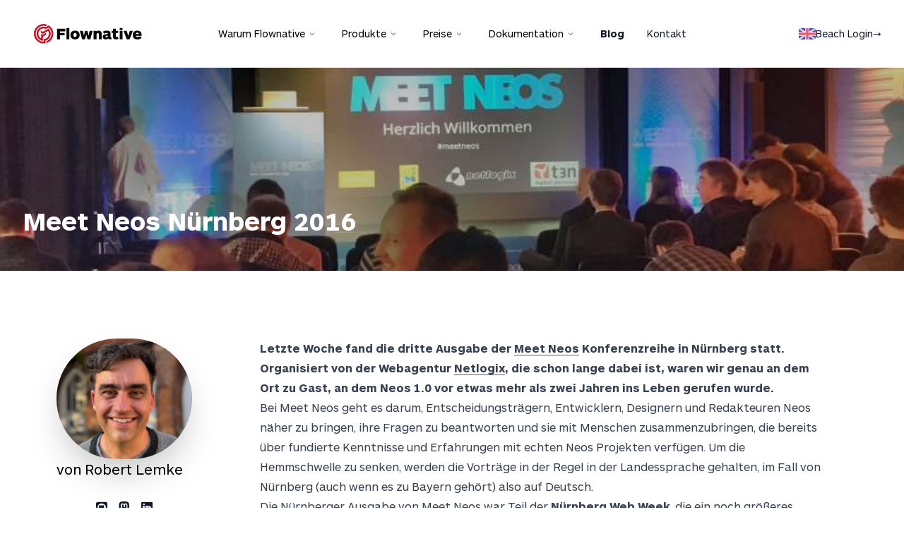

--- FILE ---
content_type: text/html;charset=UTF-8
request_url: https://www.flownative.com/de/blog/meet-neos-nuernberg-2016.html
body_size: 9902
content:
<!DOCTYPE html><html lang="de">
<!--
This website is powered by Neos, the Open Source Content Application Platform licensed under the GNU/GPL.
Neos is based on Flow, a powerful PHP application framework licensed under the MIT license.

More information and contribution opportunities at https://www.neos.io
-->
<head><meta charset="UTF-8" /><link rel="stylesheet" href="https://www.flownative.com/_Resources/Static/Packages/Flownative.FlownativeCom/Styles/main.min.css?bust=3cfe1ab7" /><script src="https://kit.fontawesome.com/7e7bc47408.js" crossorigin="anonymous"></script><script defer src="https://www.flownative.com/_Resources/Static/Packages/Flownative.FlownativeCom/Scripts/main.min.js?bust=d5636b19"></script><title>Meet Neos Nürnberg 2016 - Blog - flownative.com</title><meta name="description" content="Das dritte Meet Neos fand dort statt, wo Neos 1.0 vor zwei Jahren veröffentlicht wurde. Ein Blick zurück auf die Veranstaltung.." /><meta name="keywords" content="neos, neoscms, treffen neos" /><meta name="robots" content="index,follow" /><link rel="canonical" href="https://www.flownative.com/de/blog/meet-neos-nuernberg-2016.html" /><link rel="alternate" hreflang="x-default" href="https://www.flownative.com/en/blog/meet-neos-nuernberg-2016.html" /><link rel="alternate" hreflang="en" href="https://www.flownative.com/en/blog/meet-neos-nuernberg-2016.html" /><link rel="alternate" hreflang="de" href="https://www.flownative.com/de/blog/meet-neos-nuernberg-2016.html" /><meta property="og:type" content="article" /><meta property="og:title" content="Meet Neos Nürnberg 2016" /><meta property="og:site_name" content="Flownative - Experten für Neos: Support, Coaching &amp; Training" /><meta property="og:locale" content="de" /><meta property="og:description" content="Das dritte Meet Neos fand dort statt, wo Neos 1.0 vor zwei Jahren veröffentlicht wurde. Ein Blick zurück auf die Veranstaltung.." /><meta property="og:url" content="https://www.flownative.com/de/blog/meet-neos-nuernberg-2016.html" /><script type="application/ld+json">{"@context":"http:\/\/schema.org\/","@type":"BreadcrumbList","itemListElement":[{"@type":"ListItem","position":1,"name":"Home","item":"https:\/\/www.flownative.com\/"},{"@type":"ListItem","position":2,"name":"Blog","item":"https:\/\/www.flownative.com\/de\/blog.html"},{"@type":"ListItem","position":3,"name":"Meet Neos N\u00fcrnberg 2016","item":"https:\/\/www.flownative.com\/de\/blog\/meet-neos-nuernberg-2016.html"}]}</script><meta name="viewport" content="width=device-width, initial-scale=1" /><link rel="alternate" type="application/rss+xml" title="RSS-Feed" href="https://www.flownative.com/rss.xml" /><link rel="apple-touch-icon" sizes="180x180" href="https://www.flownative.com/_Resources/Static/Packages/Flownative.FlownativeCom/Images/AppleTouchIcon-180x180.png?bust=437f05d9" /><link rel="icon" type="image/png" sizes="32x32" href="https://www.flownative.com/_Resources/Static/Packages/Flownative.FlownativeCom/Images/Favicon-32x32.ico?bust=901acf79" /><link rel="icon" type="image/png" sizes="192x192" href="https://www.flownative.com/_Resources/Static/Packages/Flownative.FlownativeCom/Images/Favicon-192x192.png?bust=1e4098cf" /><meta name="msapplication-TileColor" content="#CC0F2B" /><meta name="theme-color" content="#ffffff" /><link rel="me" href="https://flownative.social/@robert" /><link rel="me" href="https://flownative.social/@karsten" /><link rel="me" href="https://flownative.social/@christian" /><link rel="me" href="https://flownative.social/@team" /><link rel="me" href="https://flownative.social/@status" /></head><body class><div class="bg-white w-full"><header class="fixed bg-white/90 backdrop-blur-sm mix-blend-normal isolation-isolate inset-x-0 top-0 z-50"><nav class="flex items-center justify-between mx-auto max-w-7xl  p-6 lg:px-8" aria-label="Global" tabindex="-1" id="global-navigation"><div class="flex lg:flex-1"><a href="/"><span class="sr-only">Flownative</span><img src="https://www.flownative.com/_Resources/Static/Packages/Flownative.FlownativeCom/Images/logo-black-text-red-icon.svg?bust=665e83cb" loading="lazy" class="h-12 w-auto" alt="Flownative" /></a></div><div class="hidden lg:flex lg:gap-x-12"><ul class="lg:flex space-x-8"><li class="lg:flex lg:items-center pl-3 sm:pl-12 lg:pl-0"><details class="group relative transition-all"><summary class="relative flex items-center cursor-pointer list-none appearance-none [&amp;::-webkit-details-marker]:hidden"><span class="menu-item flex justify-between w-full text-3xl lg:text-sm lg:font-normal lg:data-[highlight]:font-semibold">Warum Flownative<span class="flex h-12 lg:h-5 w-12 lg:w-5 justify-center rotate-180 lg:-rotate-90 transition-transform duration-150 lg:group-open:rotate-90"><span class="sr-only">Untermenü für Warum Flownative öffnen</span><svg class="h-12 lg:h-5 w-12 lg:w-5" viewBox="0 0 9 48" xmlns="http://www.w3.org/2000/svg"><path d="m8.1155 30.358a.6.6 0 1 1 -.831.8653l-7-6.7242a.6.6 0 0 1 -.0045-.8613l7-6.8569a.6.6 0 1 1 .84.8574l-6.5582 6.4238z"></path></svg></span></span></summary><div class="z-[55] bg-white transition-opacity opacity-0 group-open:opacity-100 ease-in fixed top-20 right-0 h-full w-full shadow-xl pl-6 sm:px-[3.75rem] duration-150 lg:absolute lg:bg-transparent lg:-ml-3 lg:top-[1.25rem] lg:right-[initial] lg:h-auto lg:w-auto lg:p-0 lg:pt-[1.875rem]"><button class="mobile-navigation-back absolute -top-16 left-0 sm:left-3 flex h-12 w-12 justify-center lg:hidden"><span class="sr-only">Zurück zur Hauptnavigation</span><svg height="48" viewBox="0 0 9 48" width="9" xmlns="http://www.w3.org/2000/svg"><path d="m8.1155 30.358a.6.6 0 1 1 -.831.8653l-7-6.7242a.6.6 0 0 1 -.0045-.8613l7-6.8569a.6.6 0 1 1 .84.8574l-6.5582 6.4238z"></path></svg></button><ul class="space-y-4 lg:bg-white/90 lg:backdrop-blur-sm lg:pb-6 lg:px-3"><li class="lg:min-w-36"><a href="/de/warum-flownative/ueber-uns.html" class="flex min-h-12 lg:min-h-[initial] w-full lg:w-auto text-3xl lg:text-sm lg:font-normal lg:data-[highlight]:font-semibold lg:leading-6 menu-item lg:text-gray-900 lg:hover:text-black">Was wir tun und warum</a></li><li class="lg:min-w-36"><a href="/de/warum-flownative/open-source-und-business.html" class="flex min-h-12 lg:min-h-[initial] w-full lg:w-auto text-3xl lg:text-sm lg:font-normal lg:data-[highlight]:font-semibold lg:leading-6 menu-item lg:text-gray-900 lg:hover:text-black">Open Source und Business</a></li><li class="lg:min-w-36"><a href="/de/warum-flownative/unsere-geschichte.html" class="flex min-h-12 lg:min-h-[initial] w-full lg:w-auto text-3xl lg:text-sm lg:font-normal lg:data-[highlight]:font-semibold lg:leading-6 menu-item lg:text-gray-900 lg:hover:text-black">Eine kurze Geschichte von Flownative</a></li></ul></div></details></li><li class="lg:flex lg:items-center pl-3 sm:pl-12 lg:pl-0"><details class="group relative transition-all"><summary class="relative flex items-center cursor-pointer list-none appearance-none [&amp;::-webkit-details-marker]:hidden"><span class="menu-item flex justify-between w-full text-3xl lg:text-sm lg:font-normal lg:data-[highlight]:font-semibold">Produkte<span class="flex h-12 lg:h-5 w-12 lg:w-5 justify-center rotate-180 lg:-rotate-90 transition-transform duration-150 lg:group-open:rotate-90"><span class="sr-only">Untermenü für Produkte öffnen</span><svg class="h-12 lg:h-5 w-12 lg:w-5" viewBox="0 0 9 48" xmlns="http://www.w3.org/2000/svg"><path d="m8.1155 30.358a.6.6 0 1 1 -.831.8653l-7-6.7242a.6.6 0 0 1 -.0045-.8613l7-6.8569a.6.6 0 1 1 .84.8574l-6.5582 6.4238z"></path></svg></span></span></summary><div class="z-[55] bg-white transition-opacity opacity-0 group-open:opacity-100 ease-in fixed top-20 right-0 h-full w-full shadow-xl pl-6 sm:px-[3.75rem] duration-150 lg:absolute lg:bg-transparent lg:-ml-3 lg:top-[1.25rem] lg:right-[initial] lg:h-auto lg:w-auto lg:p-0 lg:pt-[1.875rem]"><button class="mobile-navigation-back absolute -top-16 left-0 sm:left-3 flex h-12 w-12 justify-center lg:hidden"><span class="sr-only">Zurück zur Hauptnavigation</span><svg height="48" viewBox="0 0 9 48" width="9" xmlns="http://www.w3.org/2000/svg"><path d="m8.1155 30.358a.6.6 0 1 1 -.831.8653l-7-6.7242a.6.6 0 0 1 -.0045-.8613l7-6.8569a.6.6 0 1 1 .84.8574l-6.5582 6.4238z"></path></svg></button><ul class="space-y-4 lg:bg-white/90 lg:backdrop-blur-sm lg:pb-6 lg:px-3"><li class="lg:min-w-36"><a href="/de/produkte/produkt-uebersicht.html" class="flex min-h-12 lg:min-h-[initial] w-full lg:w-auto text-3xl lg:text-sm lg:font-normal lg:data-[highlight]:font-semibold lg:leading-6 menu-item lg:text-gray-900 lg:hover:text-black">Auf einen Blick</a></li><li class="lg:min-w-36"><a href="/de/produkte/beach.html" class="flex min-h-12 lg:min-h-[initial] w-full lg:w-auto text-3xl lg:text-sm lg:font-normal lg:data-[highlight]:font-semibold lg:leading-6 menu-item lg:text-gray-900 lg:hover:text-black">Beach</a></li><li class="lg:min-w-36"><a href="/de/produkte/lifeguard.html" class="flex min-h-12 lg:min-h-[initial] w-full lg:w-auto text-3xl lg:text-sm lg:font-normal lg:data-[highlight]:font-semibold lg:leading-6 menu-item lg:text-gray-900 lg:hover:text-black">Lifeguard</a></li><li class="lg:min-w-36"><a href="/de/produkte/dockyard.html" class="flex min-h-12 lg:min-h-[initial] w-full lg:w-auto text-3xl lg:text-sm lg:font-normal lg:data-[highlight]:font-semibold lg:leading-6 menu-item lg:text-gray-900 lg:hover:text-black">Dockyard</a></li><li class="lg:min-w-36"><a href="/de/produkte/localbeach.html" class="flex min-h-12 lg:min-h-[initial] w-full lg:w-auto text-3xl lg:text-sm lg:font-normal lg:data-[highlight]:font-semibold lg:leading-6 menu-item lg:text-gray-900 lg:hover:text-black">Local Beach</a></li><li class="lg:min-w-36"><a href="/de/produkte/open-source.html" class="flex min-h-12 lg:min-h-[initial] w-full lg:w-auto text-3xl lg:text-sm lg:font-normal lg:data-[highlight]:font-semibold lg:leading-6 menu-item lg:text-gray-900 lg:hover:text-black">Open Source</a></li></ul></div></details></li><li class="lg:flex lg:items-center pl-3 sm:pl-12 lg:pl-0"><details class="group relative transition-all"><summary class="relative flex items-center cursor-pointer list-none appearance-none [&amp;::-webkit-details-marker]:hidden"><span class="menu-item flex justify-between w-full text-3xl lg:text-sm lg:font-normal lg:data-[highlight]:font-semibold">Preise<span class="flex h-12 lg:h-5 w-12 lg:w-5 justify-center rotate-180 lg:-rotate-90 transition-transform duration-150 lg:group-open:rotate-90"><span class="sr-only">Untermenü für Preise öffnen</span><svg class="h-12 lg:h-5 w-12 lg:w-5" viewBox="0 0 9 48" xmlns="http://www.w3.org/2000/svg"><path d="m8.1155 30.358a.6.6 0 1 1 -.831.8653l-7-6.7242a.6.6 0 0 1 -.0045-.8613l7-6.8569a.6.6 0 1 1 .84.8574l-6.5582 6.4238z"></path></svg></span></span></summary><div class="z-[55] bg-white transition-opacity opacity-0 group-open:opacity-100 ease-in fixed top-20 right-0 h-full w-full shadow-xl pl-6 sm:px-[3.75rem] duration-150 lg:absolute lg:bg-transparent lg:-ml-3 lg:top-[1.25rem] lg:right-[initial] lg:h-auto lg:w-auto lg:p-0 lg:pt-[1.875rem]"><button class="mobile-navigation-back absolute -top-16 left-0 sm:left-3 flex h-12 w-12 justify-center lg:hidden"><span class="sr-only">Zurück zur Hauptnavigation</span><svg height="48" viewBox="0 0 9 48" width="9" xmlns="http://www.w3.org/2000/svg"><path d="m8.1155 30.358a.6.6 0 1 1 -.831.8653l-7-6.7242a.6.6 0 0 1 -.0045-.8613l7-6.8569a.6.6 0 1 1 .84.8574l-6.5582 6.4238z"></path></svg></button><ul class="space-y-4 lg:bg-white/90 lg:backdrop-blur-sm lg:pb-6 lg:px-3"><li class="lg:min-w-36"><a href="/de/preise/lifeguard.html" class="flex min-h-12 lg:min-h-[initial] w-full lg:w-auto text-3xl lg:text-sm lg:font-normal lg:data-[highlight]:font-semibold lg:leading-6 menu-item lg:text-gray-900 lg:hover:text-black">Lifeguard</a></li><li class="lg:min-w-36"><a href="/de/preise/beach.html" class="flex min-h-12 lg:min-h-[initial] w-full lg:w-auto text-3xl lg:text-sm lg:font-normal lg:data-[highlight]:font-semibold lg:leading-6 menu-item lg:text-gray-900 lg:hover:text-black">Beach</a></li></ul></div></details></li><li class="lg:flex lg:items-center pl-3 sm:pl-12 lg:pl-0"><details class="group relative transition-all"><summary class="relative flex items-center cursor-pointer list-none appearance-none [&amp;::-webkit-details-marker]:hidden"><span class="menu-item flex justify-between w-full text-3xl lg:text-sm lg:font-normal lg:data-[highlight]:font-semibold">Dokumentation<span class="flex h-12 lg:h-5 w-12 lg:w-5 justify-center rotate-180 lg:-rotate-90 transition-transform duration-150 lg:group-open:rotate-90"><span class="sr-only">Untermenü für Dokumentation öffnen</span><svg class="h-12 lg:h-5 w-12 lg:w-5" viewBox="0 0 9 48" xmlns="http://www.w3.org/2000/svg"><path d="m8.1155 30.358a.6.6 0 1 1 -.831.8653l-7-6.7242a.6.6 0 0 1 -.0045-.8613l7-6.8569a.6.6 0 1 1 .84.8574l-6.5582 6.4238z"></path></svg></span></span></summary><div class="z-[55] bg-white transition-opacity opacity-0 group-open:opacity-100 ease-in fixed top-20 right-0 h-full w-full shadow-xl pl-6 sm:px-[3.75rem] duration-150 lg:absolute lg:bg-transparent lg:-ml-3 lg:top-[1.25rem] lg:right-[initial] lg:h-auto lg:w-auto lg:p-0 lg:pt-[1.875rem]"><button class="mobile-navigation-back absolute -top-16 left-0 sm:left-3 flex h-12 w-12 justify-center lg:hidden"><span class="sr-only">Zurück zur Hauptnavigation</span><svg height="48" viewBox="0 0 9 48" width="9" xmlns="http://www.w3.org/2000/svg"><path d="m8.1155 30.358a.6.6 0 1 1 -.831.8653l-7-6.7242a.6.6 0 0 1 -.0045-.8613l7-6.8569a.6.6 0 1 1 .84.8574l-6.5582 6.4238z"></path></svg></button><ul class="space-y-4 lg:bg-white/90 lg:backdrop-blur-sm lg:pb-6 lg:px-3"><li class="lg:min-w-36"><a href="/de/dokumentation/fragen-antworten/beach.html" class="flex min-h-12 lg:min-h-[initial] w-full lg:w-auto text-3xl lg:text-sm lg:font-normal lg:data-[highlight]:font-semibold lg:leading-6 menu-item lg:text-gray-900 lg:hover:text-black">Fragen & Antworten</a></li><li class="lg:min-w-36"><a href="/de/dokumentation/anleitungen/beach.html" class="flex min-h-12 lg:min-h-[initial] w-full lg:w-auto text-3xl lg:text-sm lg:font-normal lg:data-[highlight]:font-semibold lg:leading-6 menu-item lg:text-gray-900 lg:hover:text-black">Anleitungen</a></li></ul></div></details></li><li class="lg:flex lg:items-center pl-3 sm:pl-12 lg:pl-0"><a href="/de/blog.html" class="flex min-h-12 lg:min-h-[initial] w-full lg:w-auto text-3xl lg:text-sm lg:font-normal lg:data-[highlight]:font-semibold lg:leading-6 menu-item lg:text-gray-900 lg:hover:text-black">Blog</a></li><li class="lg:flex lg:items-center pl-3 sm:pl-12 lg:pl-0"><a href="/de/kontakt.html" class="flex min-h-12 lg:min-h-[initial] w-full lg:w-auto text-3xl lg:text-sm lg:font-normal lg:data-[highlight]:font-semibold lg:leading-6 menu-item lg:text-gray-900 lg:hover:text-black">Kontakt</a></li></ul></div><div class="hidden lg:flex lg:flex-1 lg:justify-end items-center gap-x-6"><nav role="navigation" class="language-navigation flex flex-row md:flex-col lg:flex-row" aria-label="Navigation, um die Sprache zu wechseln" data-current-language="de" data-language="en"><h2 class="text-2xl font-light sm:text-3xl lg:text-4xl lg:hidden mb-4 !font-normal">Sprachauswahl</h2><a href="/en/blog/meet-neos-nuernberg-2016.html" data-language="en"><span class="sr-only">In die englische Sprache wechseln</span><img src="https://www.flownative.com/_Resources/Static/Packages/Flownative.FlownativeCom/Images/flag-en.svg?bust=e730bca9" loading="lazy" class="w-auto h-8 md:h-6 mb-4 lg:mb-0 ml-2 md:ml-0 opacity-75" alt /></a></nav><a target="_blank" rel="noopener external" href="https://beach.flownative.com" class="flex min-h-12 lg:min-h-[initial] w-full lg:w-auto text-3xl lg:text-sm lg:font-normal lg:data-[highlight]:font-semibold lg:leading-6 menu-item lg:text-gray-900 lg:hover:text-black">Beach Login<span aria-hidden="true">→</span></a></div><div class="flex lg:hidden"><button id="mobile-navigation-opener" class="group inline-flex items-center justify-center  text-gray-400 cursor-pointer" aria-controls="mobile-navigation"><span class="sr-only">Menü öffnen</span><svg class="h-6 w-6" fill="none" viewBox="0 0 24 24" stroke-width="1.5" stroke="currentColor" aria-hidden="true"><path stroke-linecap="round" stroke-linejoin="round" d="M3.75 6.75h16.5M3.75 12h16.5m-16.5 5.25h16.5" /></svg></button><div id="mobile-navigation" class="lg:hidden" role="dialog" aria-modal="true"><div class="mobile-navigation__content fixed inset-x-0 md:left[initial] inset-y-0 w-[100vw] md:w-full overflow-y-auto bg-white z-50 bg-white p-3 pt-20 min-h-screen overflow-y-auto transition-transform transform translate-x-full ease-in-out duration-300"><button id="mobile-navigation-close" class="absolute flex right-3 top-4 items-center justify-center cursor-pointer w-12 h-12" aria-controls="mobile-navigation" aria-expanded="false"><span class="sr-only">Menü schließen</span><svg class="h-7 w-7" fill="none" viewBox="0 0 24 24" stroke-width="1" stroke="currentColor" aria-hidden="true"><path stroke-linecap="round" stroke-linejoin="round" d="M6 18L18 6M6 6l12 12"></path></svg></button><div class="flex flex-col min-h-[calc(100svh-6rem)]"><ul class="flex flex-col space-y-4"><li class="lg:flex lg:items-center pl-3 sm:pl-12 lg:pl-0"><details class="group relative transition-all"><summary class="relative flex items-center cursor-pointer list-none appearance-none [&amp;::-webkit-details-marker]:hidden"><span class="menu-item flex justify-between w-full text-3xl lg:text-sm lg:font-normal lg:data-[highlight]:font-semibold">Warum Flownative<span class="flex h-12 lg:h-5 w-12 lg:w-5 justify-center rotate-180 lg:-rotate-90 transition-transform duration-150 lg:group-open:rotate-90"><span class="sr-only">Untermenü für Warum Flownative öffnen</span><svg class="h-12 lg:h-5 w-12 lg:w-5" viewBox="0 0 9 48" xmlns="http://www.w3.org/2000/svg"><path d="m8.1155 30.358a.6.6 0 1 1 -.831.8653l-7-6.7242a.6.6 0 0 1 -.0045-.8613l7-6.8569a.6.6 0 1 1 .84.8574l-6.5582 6.4238z"></path></svg></span></span></summary><div class="z-[55] bg-white transition-opacity opacity-0 group-open:opacity-100 ease-in fixed top-20 right-0 h-full w-full shadow-xl pl-6 sm:px-[3.75rem] duration-150 lg:absolute lg:bg-transparent lg:-ml-3 lg:top-[1.25rem] lg:right-[initial] lg:h-auto lg:w-auto lg:p-0 lg:pt-[1.875rem]"><button class="mobile-navigation-back absolute -top-16 left-0 sm:left-3 flex h-12 w-12 justify-center lg:hidden"><span class="sr-only">Zurück zur Hauptnavigation</span><svg height="48" viewBox="0 0 9 48" width="9" xmlns="http://www.w3.org/2000/svg"><path d="m8.1155 30.358a.6.6 0 1 1 -.831.8653l-7-6.7242a.6.6 0 0 1 -.0045-.8613l7-6.8569a.6.6 0 1 1 .84.8574l-6.5582 6.4238z"></path></svg></button><ul class="space-y-4 lg:bg-white/90 lg:backdrop-blur-sm lg:pb-6 lg:px-3"><li class="lg:min-w-36"><a href="/de/warum-flownative/ueber-uns.html" class="flex min-h-12 lg:min-h-[initial] w-full lg:w-auto text-3xl lg:text-sm lg:font-normal lg:data-[highlight]:font-semibold lg:leading-6 menu-item lg:text-gray-900 lg:hover:text-black">Was wir tun und warum</a></li><li class="lg:min-w-36"><a href="/de/warum-flownative/open-source-und-business.html" class="flex min-h-12 lg:min-h-[initial] w-full lg:w-auto text-3xl lg:text-sm lg:font-normal lg:data-[highlight]:font-semibold lg:leading-6 menu-item lg:text-gray-900 lg:hover:text-black">Open Source und Business</a></li><li class="lg:min-w-36"><a href="/de/warum-flownative/unsere-geschichte.html" class="flex min-h-12 lg:min-h-[initial] w-full lg:w-auto text-3xl lg:text-sm lg:font-normal lg:data-[highlight]:font-semibold lg:leading-6 menu-item lg:text-gray-900 lg:hover:text-black">Eine kurze Geschichte von Flownative</a></li></ul></div></details></li><li class="lg:flex lg:items-center pl-3 sm:pl-12 lg:pl-0"><details class="group relative transition-all"><summary class="relative flex items-center cursor-pointer list-none appearance-none [&amp;::-webkit-details-marker]:hidden"><span class="menu-item flex justify-between w-full text-3xl lg:text-sm lg:font-normal lg:data-[highlight]:font-semibold">Produkte<span class="flex h-12 lg:h-5 w-12 lg:w-5 justify-center rotate-180 lg:-rotate-90 transition-transform duration-150 lg:group-open:rotate-90"><span class="sr-only">Untermenü für Produkte öffnen</span><svg class="h-12 lg:h-5 w-12 lg:w-5" viewBox="0 0 9 48" xmlns="http://www.w3.org/2000/svg"><path d="m8.1155 30.358a.6.6 0 1 1 -.831.8653l-7-6.7242a.6.6 0 0 1 -.0045-.8613l7-6.8569a.6.6 0 1 1 .84.8574l-6.5582 6.4238z"></path></svg></span></span></summary><div class="z-[55] bg-white transition-opacity opacity-0 group-open:opacity-100 ease-in fixed top-20 right-0 h-full w-full shadow-xl pl-6 sm:px-[3.75rem] duration-150 lg:absolute lg:bg-transparent lg:-ml-3 lg:top-[1.25rem] lg:right-[initial] lg:h-auto lg:w-auto lg:p-0 lg:pt-[1.875rem]"><button class="mobile-navigation-back absolute -top-16 left-0 sm:left-3 flex h-12 w-12 justify-center lg:hidden"><span class="sr-only">Zurück zur Hauptnavigation</span><svg height="48" viewBox="0 0 9 48" width="9" xmlns="http://www.w3.org/2000/svg"><path d="m8.1155 30.358a.6.6 0 1 1 -.831.8653l-7-6.7242a.6.6 0 0 1 -.0045-.8613l7-6.8569a.6.6 0 1 1 .84.8574l-6.5582 6.4238z"></path></svg></button><ul class="space-y-4 lg:bg-white/90 lg:backdrop-blur-sm lg:pb-6 lg:px-3"><li class="lg:min-w-36"><a href="/de/produkte/produkt-uebersicht.html" class="flex min-h-12 lg:min-h-[initial] w-full lg:w-auto text-3xl lg:text-sm lg:font-normal lg:data-[highlight]:font-semibold lg:leading-6 menu-item lg:text-gray-900 lg:hover:text-black">Auf einen Blick</a></li><li class="lg:min-w-36"><a href="/de/produkte/beach.html" class="flex min-h-12 lg:min-h-[initial] w-full lg:w-auto text-3xl lg:text-sm lg:font-normal lg:data-[highlight]:font-semibold lg:leading-6 menu-item lg:text-gray-900 lg:hover:text-black">Beach</a></li><li class="lg:min-w-36"><a href="/de/produkte/lifeguard.html" class="flex min-h-12 lg:min-h-[initial] w-full lg:w-auto text-3xl lg:text-sm lg:font-normal lg:data-[highlight]:font-semibold lg:leading-6 menu-item lg:text-gray-900 lg:hover:text-black">Lifeguard</a></li><li class="lg:min-w-36"><a href="/de/produkte/dockyard.html" class="flex min-h-12 lg:min-h-[initial] w-full lg:w-auto text-3xl lg:text-sm lg:font-normal lg:data-[highlight]:font-semibold lg:leading-6 menu-item lg:text-gray-900 lg:hover:text-black">Dockyard</a></li><li class="lg:min-w-36"><a href="/de/produkte/localbeach.html" class="flex min-h-12 lg:min-h-[initial] w-full lg:w-auto text-3xl lg:text-sm lg:font-normal lg:data-[highlight]:font-semibold lg:leading-6 menu-item lg:text-gray-900 lg:hover:text-black">Local Beach</a></li><li class="lg:min-w-36"><a href="/de/produkte/open-source.html" class="flex min-h-12 lg:min-h-[initial] w-full lg:w-auto text-3xl lg:text-sm lg:font-normal lg:data-[highlight]:font-semibold lg:leading-6 menu-item lg:text-gray-900 lg:hover:text-black">Open Source</a></li></ul></div></details></li><li class="lg:flex lg:items-center pl-3 sm:pl-12 lg:pl-0"><details class="group relative transition-all"><summary class="relative flex items-center cursor-pointer list-none appearance-none [&amp;::-webkit-details-marker]:hidden"><span class="menu-item flex justify-between w-full text-3xl lg:text-sm lg:font-normal lg:data-[highlight]:font-semibold">Preise<span class="flex h-12 lg:h-5 w-12 lg:w-5 justify-center rotate-180 lg:-rotate-90 transition-transform duration-150 lg:group-open:rotate-90"><span class="sr-only">Untermenü für Preise öffnen</span><svg class="h-12 lg:h-5 w-12 lg:w-5" viewBox="0 0 9 48" xmlns="http://www.w3.org/2000/svg"><path d="m8.1155 30.358a.6.6 0 1 1 -.831.8653l-7-6.7242a.6.6 0 0 1 -.0045-.8613l7-6.8569a.6.6 0 1 1 .84.8574l-6.5582 6.4238z"></path></svg></span></span></summary><div class="z-[55] bg-white transition-opacity opacity-0 group-open:opacity-100 ease-in fixed top-20 right-0 h-full w-full shadow-xl pl-6 sm:px-[3.75rem] duration-150 lg:absolute lg:bg-transparent lg:-ml-3 lg:top-[1.25rem] lg:right-[initial] lg:h-auto lg:w-auto lg:p-0 lg:pt-[1.875rem]"><button class="mobile-navigation-back absolute -top-16 left-0 sm:left-3 flex h-12 w-12 justify-center lg:hidden"><span class="sr-only">Zurück zur Hauptnavigation</span><svg height="48" viewBox="0 0 9 48" width="9" xmlns="http://www.w3.org/2000/svg"><path d="m8.1155 30.358a.6.6 0 1 1 -.831.8653l-7-6.7242a.6.6 0 0 1 -.0045-.8613l7-6.8569a.6.6 0 1 1 .84.8574l-6.5582 6.4238z"></path></svg></button><ul class="space-y-4 lg:bg-white/90 lg:backdrop-blur-sm lg:pb-6 lg:px-3"><li class="lg:min-w-36"><a href="/de/preise/lifeguard.html" class="flex min-h-12 lg:min-h-[initial] w-full lg:w-auto text-3xl lg:text-sm lg:font-normal lg:data-[highlight]:font-semibold lg:leading-6 menu-item lg:text-gray-900 lg:hover:text-black">Lifeguard</a></li><li class="lg:min-w-36"><a href="/de/preise/beach.html" class="flex min-h-12 lg:min-h-[initial] w-full lg:w-auto text-3xl lg:text-sm lg:font-normal lg:data-[highlight]:font-semibold lg:leading-6 menu-item lg:text-gray-900 lg:hover:text-black">Beach</a></li></ul></div></details></li><li class="lg:flex lg:items-center pl-3 sm:pl-12 lg:pl-0"><details class="group relative transition-all"><summary class="relative flex items-center cursor-pointer list-none appearance-none [&amp;::-webkit-details-marker]:hidden"><span class="menu-item flex justify-between w-full text-3xl lg:text-sm lg:font-normal lg:data-[highlight]:font-semibold">Dokumentation<span class="flex h-12 lg:h-5 w-12 lg:w-5 justify-center rotate-180 lg:-rotate-90 transition-transform duration-150 lg:group-open:rotate-90"><span class="sr-only">Untermenü für Dokumentation öffnen</span><svg class="h-12 lg:h-5 w-12 lg:w-5" viewBox="0 0 9 48" xmlns="http://www.w3.org/2000/svg"><path d="m8.1155 30.358a.6.6 0 1 1 -.831.8653l-7-6.7242a.6.6 0 0 1 -.0045-.8613l7-6.8569a.6.6 0 1 1 .84.8574l-6.5582 6.4238z"></path></svg></span></span></summary><div class="z-[55] bg-white transition-opacity opacity-0 group-open:opacity-100 ease-in fixed top-20 right-0 h-full w-full shadow-xl pl-6 sm:px-[3.75rem] duration-150 lg:absolute lg:bg-transparent lg:-ml-3 lg:top-[1.25rem] lg:right-[initial] lg:h-auto lg:w-auto lg:p-0 lg:pt-[1.875rem]"><button class="mobile-navigation-back absolute -top-16 left-0 sm:left-3 flex h-12 w-12 justify-center lg:hidden"><span class="sr-only">Zurück zur Hauptnavigation</span><svg height="48" viewBox="0 0 9 48" width="9" xmlns="http://www.w3.org/2000/svg"><path d="m8.1155 30.358a.6.6 0 1 1 -.831.8653l-7-6.7242a.6.6 0 0 1 -.0045-.8613l7-6.8569a.6.6 0 1 1 .84.8574l-6.5582 6.4238z"></path></svg></button><ul class="space-y-4 lg:bg-white/90 lg:backdrop-blur-sm lg:pb-6 lg:px-3"><li class="lg:min-w-36"><a href="/de/dokumentation/fragen-antworten/beach.html" class="flex min-h-12 lg:min-h-[initial] w-full lg:w-auto text-3xl lg:text-sm lg:font-normal lg:data-[highlight]:font-semibold lg:leading-6 menu-item lg:text-gray-900 lg:hover:text-black">Fragen & Antworten</a></li><li class="lg:min-w-36"><a href="/de/dokumentation/anleitungen/beach.html" class="flex min-h-12 lg:min-h-[initial] w-full lg:w-auto text-3xl lg:text-sm lg:font-normal lg:data-[highlight]:font-semibold lg:leading-6 menu-item lg:text-gray-900 lg:hover:text-black">Anleitungen</a></li></ul></div></details></li><li class="lg:flex lg:items-center pl-3 sm:pl-12 lg:pl-0"><a href="/de/blog.html" class="flex min-h-12 lg:min-h-[initial] w-full lg:w-auto text-3xl lg:text-sm lg:font-normal lg:data-[highlight]:font-semibold lg:leading-6 menu-item lg:text-gray-900 lg:hover:text-black">Blog</a></li><li class="lg:flex lg:items-center pl-3 sm:pl-12 lg:pl-0"><a href="/de/kontakt.html" class="flex min-h-12 lg:min-h-[initial] w-full lg:w-auto text-3xl lg:text-sm lg:font-normal lg:data-[highlight]:font-semibold lg:leading-6 menu-item lg:text-gray-900 lg:hover:text-black">Kontakt</a></li></ul><div class="border-gray-500/10 mx-3 sm:mx-12 lg:mx-0 my-12 pt-12 border-t border-solid"><a target="_blank" rel="noopener external" href="https://beach.flownative.com" class="flex min-h-12 lg:min-h-[initial] w-full lg:w-auto text-3xl lg:text-sm lg:font-normal lg:data-[highlight]:font-semibold lg:leading-6 menu-item lg:text-gray-900 lg:hover:text-black">Beach Login<span aria-hidden="true">→</span></a></div><div class="mt-auto border-gray-500/10 mx-4 sm:mx-12 lg:mx-0 py-6 border-t border-solid"><nav role="navigation" class="language-navigation flex flex-row md:flex-col lg:flex-row" aria-label="Navigation, um die Sprache zu wechseln" data-current-language="de" data-language="en"><h2 class="text-2xl font-light sm:text-3xl lg:text-4xl lg:hidden mb-4 !font-normal">Sprachauswahl</h2><a href="/en/blog/meet-neos-nuernberg-2016.html" data-language="en"><span class="sr-only">In die englische Sprache wechseln</span><img src="https://www.flownative.com/_Resources/Static/Packages/Flownative.FlownativeCom/Images/flag-en.svg?bust=e730bca9" loading="lazy" class="w-auto h-8 md:h-6 mb-4 lg:mb-0 ml-2 md:ml-0 opacity-75" alt /></a></nav></div></div></div></div></div></nav></header><main class="mt-24"><div class="relative isolate overflow-hidden w-full"><img src="/_Resources/Persistent/2b07cfee7b9cd927e7812db58393b902a4987a5d/Meet%20Neos%20Nu%CC%88rnberg-Willkommen-1024x769.jpg" srcset="/_Resources/Persistent/574db5f3ef8ad70936c9e7a786a977ac71733727/Meet%20Neos%20Nu%CC%88rnberg-Willkommen-320x240.jpg 320w, /_Resources/Persistent/ff6dd6085102631ad6029f23e9631f96927161e1/Meet%20Neos%20Nu%CC%88rnberg-Willkommen-400x300.jpg 400w, /_Resources/Persistent/fbbe9f5f710d61464e846e41adc6d5eb4dd9c3ef/Meet%20Neos%20Nu%CC%88rnberg-Willkommen-600x451.jpg 600w, /_Resources/Persistent/d5b5a2fb2325e83048a0756043cbe55740e82fca/Meet%20Neos%20Nu%CC%88rnberg-Willkommen-800x601.jpg 800w, /_Resources/Persistent/a85b3a3b8773cce3fc457b626afa63031c9e17c6/Meet%20Neos%20Nu%CC%88rnberg-Willkommen-1000x751.jpg 1000w, /_Resources/Persistent/2b07cfee7b9cd927e7812db58393b902a4987a5d/Meet%20Neos%20Nu%CC%88rnberg-Willkommen-1024x769.jpg 1024w" sizes="(min-width: 1200px) 1600px, (min-width: 1000px) 1200px, (min-width: 800px) 1000px, (min-width: 480px) 800px, (min-width: 320px) 440px, 100vw" loading="lazy" class="absolute inset-0 -z-10 h-full w-full object-cover brightness-75 scale-125 will-change-transform parallax-image blur-lg fadein-image" alt width="1024" height="769" data-speed="0.5" /><div class="mx-auto max-w-7xl px-6 lg:px-8 text-white max-w-9/10 my-8 sm:my-12 min-h-16 lg:min-h-48"><div class="mx-auto absolute bottom-12 space-y-4"><h1 class="text-2xl font-bold sm:text-3xl sm:leading-[1.2] lg:text-4xl lg:leading-[1.3] ">Meet Neos Nürnberg 2016</h1></div></div><div class="absolute inset-x-0 -top-[calc(20%)] -z-10 transform-gpu blur-3xl overflow-hidden]" aria-hidden="true"><div class="relative aspect-[1155/678] w-[36.125rem] -translate-x-1/2 bg-gradient-to-tr from-[#222222] to-[#010101] opacity-30 left-[calc(50%)] sm:w-[72.1875rem]" style="clip-path: polygon(74.1% 44.1%, 100% 61.6%, 97.5% 26.9%, 85.5% 0.1%, 80.7% 2%, 72.5% 32.5%, 60.2% 62.4%, 52.4% 68.1%, 47.5% 58.3%, 45.2% 34.5%, 27.5% 76.7%, 0.1% 64.9%, 17.9% 100%, 27.6% 76.8%, 76.1% 97.7%, 74.1% 44.1%)"></div></div></div><div class="relative mx-auto max-w-7xl lg:px-8 flex flex-col md:flex-row w-full max-w-8xl md:flex-auto justify-center sm:px-2 lg:px-8 xl:px-12"><aside class="w-full md:w-64 pt-8 px-8 sm:py-24 md:px-0 lg:relative lg:block lg:flex-none divide-y items-center space-y-4"><div class="w-full flex flex-col items-start lg:items-center"><div class="flex flex-row sm:flex-col gap-6"><picture class="w-14 sm:w-48"><img src="/_Resources/Persistent/5c3cf11a2aa36b3cbf0e9b4279f29d7faac2eed2/RobertLemke-2024-09-square-opt.jpg" srcset="/_Resources/Persistent/fedaeedd2ba0d534adcc5072993220ecc4dd5d2b/RobertLemke-2024-09-square-opt-240x214.jpg 240w, /_Resources/Persistent/e99a805a881b61d4e573fbb658bd92f6695c072e/RobertLemke-2024-09-square-opt-320x286.jpg 320w, /_Resources/Persistent/32ab7e4aeac034cfb08221ff8151eafc591c0511/RobertLemke-2024-09-square-opt-400x357.jpg 400w" sizes="(min-width: 800px) 480px, (min-width: 480px) 400px, (min-width: 320px) 300px, (min-width: 240px) 200px, 100vw" loading="lazy" class="w-full aspect-square rounded-full object-cover object-top shadow-2xl w-14 sm:w-48" alt width="2340" height="2091" /></picture><div class="w-full flex flex-col justify-center"><span class="text-sm sm:text-xl sm:inline">von Robert Lemke</span><span class="text-sm italic font-light sm:hidden">18. April 2016</span></div></div><ul class="flex gap-4 list-none !list-none not-prose hidden sm:flex mt-6"><li><a href="https://github.com/robertlemke" class="flex border-none lg:text-lg items-center text-gray-900 hover:text-black p-2"><span class="sr-only">Link zum GitHub-Profil</span><i class="fa-brands fa-square-github text-md "></i></a></li><li><a href="https://flownative.social/@robert" class="flex border-none lg:text-lg items-center text-gray-900 hover:text-black p-2"><span class="sr-only">Link zum Mastodon-Profil</span><i class="fa-brands fa-mastodon text-md "></i></a></li><li><a href="https://www.linkedin.com/in/robert-lemke/" class="flex border-none lg:text-lg items-center text-gray-900 hover:text-black p-2"><span class="sr-only">Link zum LinkedIn-Profil</span><i class="fa-brands fa-linkedin text-md "></i></a></li></ul></div><div class="hidden sm:flex w-full pt-4"><span class="text-sm"><div><i class="fa-regular fa-calendar-days text-md mr-2"></i>18. April 2016</div><br /><i class="fa-regular fa-folder text-md mr-2"></i><a class="font-bold hover:border-b-2 hover:border-flownative-600 transition-all duration-100" href="/de/blog/kategorien/events.html">Events</a><br /><i class="fa-regular fa-tags text-md mr-2"></i><a class="font-bold hover:border-b-2 hover:border-flownative-600 transition-all duration-100" href="/de/blog/tags/meet-neos.html">Meet Neos</a><br /></span></div><div class="hidden sm:flex w-full pt-4"><h4>Verwandte Posts</h4><ul class="my-2 text-sm list-disc ml-3"><li><a href="/de/blog/meet-neos-zurich-2015.html" class="font-bold hover:border-b-2 hover:border-flownative-600 transition-all duration-100">Meet Neos Zürich 2015</a></li></ul></div></aside><article itemscope itemtype="http://schema.org/Article" class="robertlemke-plugin-blog min-w-0 max-w-xl flex-auto p-8 pt-0 sm:pt-8 lg:max-w-none xl:px-16 divide-y" xmlns:f="http://www.w3.org/1999/html"><div itemprop="articleBody"><div class="flex flex-col gap-8 py-8 sm:py-16 neos-contentcollection"><div class="prose prose-md max-w-none prose-h2:text-2xl prose-h2:font-light prose-h2:mt-[1.0666667em] "><p><strong>Letzte Woche fand die dritte Ausgabe der <a target="_blank" rel="noopener external" href="https://meet-neos.com/">Meet Neos</a> Konferenzreihe in N&uuml;rnberg statt. Organisiert von der Webagentur <a target="_blank" rel="noopener external" href="https://websolutions.netlogix.de/">Netlogix</a>, die schon lange dabei ist, waren wir genau an dem Ort zu Gast, an dem Neos 1.0 vor etwas mehr als zwei Jahren ins Leben gerufen wurde.</strong></p>
</div><div class="prose prose-md max-w-none prose-h2:text-2xl prose-h2:font-light prose-h2:mt-[1.0666667em] "><p>Bei Meet Neos geht es darum, Entscheidungsträgern, Entwicklern, Designern und Redakteuren Neos näher zu bringen, ihre Fragen zu beantworten und sie mit Menschen zusammenzubringen, die bereits über fundierte Kenntnisse und Erfahrungen mit echten Neos Projekten verfügen. Um die Hemmschwelle zu senken, werden die Vorträge in der Regel in der Landessprache gehalten, im Fall von Nürnberg (auch wenn es zu Bayern gehört) also auf Deutsch.</p><p>Die N&uuml;rnberger Ausgabe von Meet Neos war Teil der <a target="_blank" rel="noopener external" href="http://nueww.de/">N&uuml;rnberg Web Week</a>, die ein noch größeres Publikum anlockte, das neugierig genug war, dem Ganzen einen Dreh zu geben.</p>
</div><div class="prose prose-md max-w-none prose-h2:text-2xl prose-h2:font-light prose-h2:mt-[1.0666667em] "><h1 class=" text-3xl md:text-4xl lg:text-5xl font-light">Projekte aus der realen Welt</h1>
</div><div class="prose prose-md max-w-none prose-h2:text-2xl prose-h2:font-light prose-h2:mt-[1.0666667em] "><p>Nach der &uuml;blichen Einf&uuml;hrungs-Keynote von <a target="_blank" rel="noopener external" href="https://twitter.com/sandstorm_tobi">Tobias Gruber</a> und mir<a target="_blank" rel="noopener external" href="http://www.slideshare.net/robertlemke/meet-neos-nrnberg-2016-hallo-neos">(Folien auf Slideshare</a>) ging Sebastian Kurf&uuml;rst auf die Content-Strategie ein und erklärte, warum Neos mit einem Content-First-Ansatz und Multi-Channel-Publishing gut funktioniert.</p><p>Die anschließende Kaffeepause verdiente schließlich ihren Namen, denn Profi-Barista <a target="_blank" rel="noopener external" href="http://www.barista-reif.de/">Bastian Reif</a> zauberte feine Kaffeespezialitäten aus seiner La Marzocco-Maschine. Auch wenn du dich nicht für Internet und Content Management interessierst - allein der Kaffee war den Besuch wert :-)</p><p>Das größte Highlight des Meet Neos waren jedoch die verschiedenen Showcases. Projekte aus der realen Welt mit Einblicken hinter die Kulissen waren für viele im Publikum ein Aha-Erlebnis. Einige von ihnen, die Neos noch nie gesehen hatten, waren ganz begeistert davon, Neos bei der nächsten Gelegenheit auszuprobieren, während sie in der nächsten Kaffeepause über die Fälle diskutierten.</p><p>Ich nutzte auch die Gelegenheit, einige der Projekte vorzustellen, die für die Teilnahme am Neos CMS Award eingereicht worden waren. Tolle Websites (auch <a target="_blank" rel="noopener external" href="https://www.gesagt-getan.at/">technisch einfache</a>) mit allen möglichen Integrationen, Buchungsmaschinen, Shops und mehr (viele davon werden wir demnächst in einem neu gestalteten Showcase-Bereich auf <a target="_blank" rel="noopener external" href="https://www.neos.io">www.neos.io</a> vorstellen). Ich habe auch einige bekannte und weniger bekannte Anwendungen von Neos erwähnt: 1&amp;1 - der zweitgrößte Hosting-Anbieter - nutzt beispielsweise Neos CMS für die Verwaltung der Inhalte seiner eigenen Website <a target="_blank" rel="noopener external" href="http://www.1und1.de/">www.1und1.de</a> - und Volkswagen vertraut Neos, indem es <a target="_blank" rel="noopener external" href="http://core4.de/kunden/volkswagen.html">ein After-Sales-Flottenmanagement-Tool</a> auf der Grundlage des CMS <a target="_blank" rel="noopener external" href="http://core4.de/kunden/volkswagen.html">eingeführt hat</a>. <br></p>
</div><div class="prose prose-md max-w-none prose-h2:text-2xl prose-h2:font-light prose-h2:mt-[1.0666667em] "><h1 class=" text-3xl md:text-4xl lg:text-5xl font-light">t3n zählt auf Flow Framework</h1>
</div><div class="prose prose-md max-w-none prose-h2:text-2xl prose-h2:font-light prose-h2:mt-[1.0666667em] "><p>Der CTO von yeebase media, Martin Br&uuml;ggemann, erläuterte in seinem Vortrag, wie t3n das Flow Framework als technisches R&uuml;ckgrat f&uuml;r sein Unternehmen nutzt. Unter anderem haben sie eine maßgeschneiderte ERP-Lösung auf der Basis von Flow entwickelt, die alle Bestellungen, die Abonnementverwaltung und vieles mehr abwickelt. Auch ihr kürzlich eingeführtes <a target="_blank" rel="noopener external" href="http://t3n.de/firmen/">Firmenverzeichnis</a> wurde mit Flow entwickelt.</p><p>Auf den Folien, die Martin <a target="_blank" rel="noopener external" href="https://speakerdeck.com/brgmn/warum-wir-bei-t3n-dot-de-auf-das-flow-framework-setzen">hier veröffentlicht hat</a>, kannst du mehr darüber lesen, wie t3n das Flow Framework sieht.</p>
</div><figure><picture><img src="/_Resources/Persistent/9931a8199b68bc62f252eb30c58cae3215252080/CgAJvG_WwAAPHtT.jpg" srcset="/_Resources/Persistent/5a612aa1527425b63c2b2227715a19879d416677/CgAJvG_WwAAPHtT-240x180.jpg 240w, /_Resources/Persistent/3930d3a3679135b14c9f46588b94cb661a4cb25b/CgAJvG_WwAAPHtT-320x240.jpg 320w, /_Resources/Persistent/637aea2009bc670a0f779f105672915d6549a58c/CgAJvG_WwAAPHtT-400x300.jpg 400w, /_Resources/Persistent/7d3aa37feb9878dedc57f4c0578852be2e0f24af/CgAJvG_WwAAPHtT-600x450.jpg 600w, /_Resources/Persistent/aaab637ecbd889d9e5506c8990380d950189b2d9/CgAJvG_WwAAPHtT-800x600.jpg 800w, /_Resources/Persistent/7a8c28cb21da69ad3d14c76b9d70265de089c31c/CgAJvG_WwAAPHtT-1000x750.jpg 1000w, /_Resources/Persistent/9931a8199b68bc62f252eb30c58cae3215252080/CgAJvG_WwAAPHtT.jpg 1024w" loading="lazy" class="w-full  object-cover aspect-auto" alt width="1024" height="768" /></picture><figcaption class="my-2 text-gray-600 text-sm"><p class="inline"><p>Foto: Neos Projekt</p></p></figcaption></figure><div class="prose prose-md max-w-none prose-h2:text-2xl prose-h2:font-light prose-h2:mt-[1.0666667em] "><p>An einer Stelle präsentierte <a target="_blank" rel="noopener external" href="https://www.kaufmann.digital/">Mirko Kaufmann (Kaufmann Digital)</a> spontan einen Showcase für <a target="_blank" rel="noopener external" href="https://www.mangold-international.com">Mangold International</a> und holte ebenfalls spontan seinen Kunden mit auf die Bühne. Tanja Rothammer, die als Redakteurin tagtäglich mit Neos zusammenarbeitet, war so begeistert, dass <a target="_blank" rel="noopener external" href="https://twitter.com/robertlemke/status/720609017924620290">sie ausrief: "Ich liebe Neos einfach</a>! <a target="_blank" rel="noopener external" href="https://twitter.com/robertlemke/status/720609017924620290">"</a>.</p><p>Bevor die (Cocktail-)Party begann, betraten Tobias und ich noch einmal die Bühne und hielten einen letzten <a target="_blank" rel="noopener external" href="http://www.slideshare.net/robertlemke/meet-neos-nrnberg-2016-ja-ich-will">Vortrag mit dem Titel "Ja, ich will"</a>, der allen einen kleinen Überblick darüber vermittelte, wie das Projekt Neos aufgebaut ist und wo man sich einbringen oder Hilfe bei den ersten Schritten mit Neos bekommen kann.</p><p>Alles in allem war die Veranstaltung ein voller Erfolg. Ich persönlich war wieder einmal überrascht, welch große Wirkung wir erzielen können, wenn wir einfach darüber sprechen, was die Leute heute mit Neos machen. Eine Veranstaltung, die man auf jeden Fall wiederholen sollte.</p><p>Würdest du gerne ein Meet Neos in deinem Land oder deiner Region sehen? Oder könntest du dir sogar vorstellen, Gastgeber für eine der nächsten Ausgaben zu sein? Dann wende dich bitte <a href="mailto:hello@neos.io">an das Neos Team</a>.</p>
</div><figure><picture><img src="/_Resources/Persistent/57669f8db0a48a23455edf8743c7b012dec337f4/netlogix_webweek_meetneos_fb_preview_9-1000x605.jpg" srcset="/_Resources/Persistent/339cbe325935de7264c6b9aa1d018c416b789a60/netlogix_webweek_meetneos_fb_preview_9-1000x605-240x145.jpg 240w, /_Resources/Persistent/fbd370e80eb4fb37c7222411c4bf6359a4e441c0/netlogix_webweek_meetneos_fb_preview_9-1000x605-320x194.jpg 320w, /_Resources/Persistent/4bb0b41902fce7507f50e1d67a541ce2a3e0a1bb/netlogix_webweek_meetneos_fb_preview_9-1000x605-400x242.jpg 400w, /_Resources/Persistent/1ddf5c7d69ae46fd1ebbf86be10138641648f319/netlogix_webweek_meetneos_fb_preview_9-1000x605-600x363.jpg 600w, /_Resources/Persistent/b47d5fc5fe8f386e93aad7ece9193a719cad59b7/netlogix_webweek_meetneos_fb_preview_9-1000x605-800x484.jpg 800w, /_Resources/Persistent/57669f8db0a48a23455edf8743c7b012dec337f4/netlogix_webweek_meetneos_fb_preview_9-1000x605.jpg 1000w" loading="lazy" class="w-full  object-cover aspect-auto" alt width="1000" height="605" /></picture></figure><div class="prose prose-md max-w-none prose-h2:text-2xl prose-h2:font-light prose-h2:mt-[1.0666667em] "><p>Verpasse nicht unseren nächsten Blogbeitrag - abonniere <a href="https://www.flownative.com/en/blog/rss.xml">unseren neuen RSS-Feed</a>.</p>
</div></div></div><div id="comments" class="comments"></div></article></div></main><footer class="bg-gray-800 w-full" aria-labelledby="footer-heading" id="footer"><h2 id="footer-heading" class="sr-only">Footer</h2><div class="mx-auto max-w-7xl px-6 py-16 sm:py-24 lg:px-8 lg:py-32"><div class="flex flex-col gap-12"><div class="flex flex-wrap gap-4 md:gap-8 box-content"><div class="grow basis-[100%] lg:basis-[calc((100%-6rem)/5)] flex flex-col col-span-2 gap-12"><a href="/"><span class="sr-only">Flownative</span><img src="https://www.flownative.com/_Resources/Static/Packages/Flownative.FlownativeCom/Images/logo-white-text.svg?bust=e44b972d" loading="lazy" class="h-12 w-auto" alt="Flownative" /></a><div class="flex flex-wrap gap-4"><img src="https://www.flownative.com/_Resources/Static/Packages/Flownative.FlownativeCom/Images/NeosBadge_Gold_Long_Time_Supporter_Flownative_GmbH_9ccb52c6-2437-4d8b-a87d-b4e22aa9ea75.png?bust=57a796e1" loading="lazy" alt /><img src="https://www.flownative.com/_Resources/Static/Packages/Flownative.FlownativeCom/Images/NeosBadge_Active_Team_Member_Employer_4_Flownative_GmbH_0f41ef8e-7926-400f-8232-a91d2496a765.png?bust=956739d0" loading="lazy" alt /><img src="https://www.flownative.com/_Resources/Static/Packages/Flownative.FlownativeCom/Images/NeosBadge_Xdebug_Onetime.png?bust=ec57b8fa" loading="lazy" alt /></div></div><div class="grow-0 basis-[100%] lg:basis-[calc((100%-6rem)/5)] mt-10 md:mt-0"><h2 class="text-lg font-semibold leading-6 text-white">Angebote</h2><ul role="list" class="mt-6 space-y-4"><li><a href="/de/produkte/lifeguard.html" class="text-sm leading-6 text-gray-300 hover:text-white">Lifeguard</a></li><li><a href="/de/produkte/dockyard.html" class="text-sm leading-6 text-gray-300 hover:text-white">Dockyard</a></li><li><a href="/de/produkte/beach.html" class="text-sm leading-6 text-gray-300 hover:text-white">Beach</a></li><li><a href="/de/produkte/open-source.html" class="text-sm leading-6 text-gray-300 hover:text-white">Open Source</a></li></ul></div><div class="grow-0 basis-[100%] lg:basis-[calc((100%-6rem)/5)]"><div class="flex flex-col"><h2 class="text-lg font-semibold text-white">Fragen oder Probleme?</h2><div><ul role="list" class="mt-6 space-y-4"><li class="text-gray-300 text-sm leading-6 ">Unser Plattform-Status<br /><a target="_blank" rel="noopener external" href="https://status.flownative.com/" class="font-semibold hover:text-white">status.flownative.com</a></li><li class="text-gray-300 text-sm leading-6 ">Öffne ein Support-Ticket<br /><a target="_blank" rel="noopener external" href="https://support.flownative.com" class="font-semibold hover:text-white">support.flownative.com</a></li><li class="text-gray-300 text-sm leading-6 ">Sende uns eine E-Mail<br /><a href="mailto:support@flownative.com" class="font-semibold hover:text-white">support@flownative.com</a></li></ul></div></div></div></div><div class="flex flex-col gap-8"><div class="flex flex-col lg:flex-row w-full items-center gap-4 lg:gap-0"><div class="text-gray-600 prose-a:text-gray-500 hover:prose-a:text-gray-200">© Copyright 2026 <a href="https://www.flownative.com/">Flownative</a> - Alle Rechte vorbehalten <ul class="inline list-none indent-1"><li class="inline before:content-['-'] before:mx-1"><a href="/de/impressum.html" class="inline">Impressum</a></li><li class="inline before:content-['-'] before:mx-1"><a href="/de/datenschutz.html" class="inline">Datenschutz</a></li><li class="inline before:content-['-'] before:mx-1"><a href="/de/agb.html" class="inline">Allgemeine Geschäftsbedingungen</a></li></ul></div><ul class="flex gap-4 list-none !list-none not-prose mt-8 lg:ml-auto lg:mt-auto"><li><a target="_blank" rel="noopener external" href="https://github.com/flownative" class="flex border-none lg:text-lg items-center text-gray-100 hover:text-white "><span class="sr-only">Link zum GitHub-Profil</span><i class="fa-brands fa-square-github text-md "></i></a></li><li><a target="_blank" rel="noopener external" href="https://www.linkedin.com/company/flownative/about/" class="flex border-none lg:text-lg items-center text-gray-100 hover:text-white "><span class="sr-only">Link zum LinkedIn-Profil</span><i class="fa-brands fa-linkedin text-md "></i></a></li><li><a target="_blank" rel="noopener external" href="https://www.xing.com/pages/flownativegmbh" class="flex border-none lg:text-lg items-center text-gray-100 hover:text-white "><span class="sr-only">Link zum Xing-Profil</span><i class="fa-brands fa-xing text-md "></i></a></li><li><a target="_blank" rel="noopener external" href="https://flownative.social/@team" class="flex border-none lg:text-lg items-center text-gray-100 hover:text-white "><span class="sr-only">Link zum Mastodon-Profil</span><i class="fa-brands fa-mastodon text-md "></i></a></li></ul></div><div class="text-gray-600 prose-a:text-gray-500 hover:prose-a:text-gray-200">Flownative GmbH, Arnimstraße 19c, 23566 Lübeck, Deutschland, <a href="tel:+494513050350" class="inline">+49 451 305035-0</a><br /><time itemprop="hoursAvailable" datetime="Mo-Fr 09:00-17:00">Geschäftszeiten sind Montag–Freitag, 9:00 bis 17:00 CE(S)T, ausgenommen deutsche Feiertage.</time></div></div></div></div></footer></div><!-- Matomo -->
<script type="text/javascript">
  var _paq = _paq || [];
  
  
  
  _paq.push(['trackPageView']);
  _paq.push(['enableLinkTracking']);
  (function() {
    var u="https://analytics.flownative.com/";
    _paq.push(['setTrackerUrl', u+'matomo.php']);
    _paq.push(['setSiteId', 1]);
    var d=document, g=d.createElement('script'), s=d.getElementsByTagName('script')[0];
    g.type='text/javascript'; g.async=true; g.defer=true; g.src=u+'matomo.js'; s.parentNode.insertBefore(g,s);
  })();

</script>
<noscript><p><img src="https://analytics.flownative.com/matomo.php?idsite=1" style="border:0;" alt="" /></p></noscript>
<!-- End Matomo Code --></body></html>

--- FILE ---
content_type: application/javascript
request_url: https://www.flownative.com/_Resources/Static/Packages/Flownative.FlownativeCom/Scripts/main.min.js?bust=d5636b19
body_size: 1628
content:
(()=>{var h=n=>{Array.from(n.querySelectorAll("span[data-next-state-text]")).forEach(t=>{let i=t.getAttribute("data-next-state-text"),o=t.innerHTML.trim();t.setAttribute("data-next-state-text",o),t.innerHTML=i})},c=h;var s=class{constructor(){this.globalNav=document.querySelector('nav[aria-label="Global"]'),this.mobileNavOpener=document.querySelector("#mobile-navigation-opener"),this.mobileNavClose=document.querySelector("#mobile-navigation-close"),this.mobileNavigation=document.querySelector("#mobile-navigation"),this.globalNav&&this.mobileNavOpener&&this.mobileNavClose&&this.mobileNavigation&&this.init()}init(){document.addEventListener("DOMContentLoaded",()=>{this.globalNav&&(this.setHighlightByLocation(),this.initOpenOnHover()),this.mobileNavOpener.addEventListener("click",()=>{this.openMobileMenu()}),this.mobileNavClose.addEventListener("click",()=>{this.closeMobileMenu()}),document.addEventListener("click",this.onOutsideClick.bind(this))}),document.addEventListener("keyup",this.onKeyPress.bind(this))}initOpenOnHover(){this.globalNav.querySelectorAll("details").forEach(e=>{let t=e.closest("#mobile-navigation")!==null;t||(e.addEventListener("mouseenter",()=>e.setAttribute("open","")),e.addEventListener("mouseleave",()=>e.removeAttribute("open"))),e.addEventListener("toggle",()=>{let i=e.querySelector("summary");t&&this.initBackButton(e),i&&c(i)})})}initBackButton(e){let t=e.querySelector("summary"),i=e.querySelector(".mobile-navigation-back");e.hasAttribute("open")&&i?(i.addEventListener("click",()=>{e.removeAttribute("open")}),i.focus()):t.focus()}onKeyPress(e){e.key==="Escape"&&this.closeMobileMenu()}onOutsideClick(e){this.mobileNavigation.getAttribute("aria-expanded")==="true"&&!this.mobileNavigation.contains(e.target)&&!this.mobileNavOpener.contains(e.target)&&this.closeMobileMenu()}openMobileMenu(){document.body.classList.add("overflow-hidden"),this.mobileNavigation.setAttribute("aria-expanded","true");let e=this.mobileNavigation.querySelector(".mobile-navigation__content");e&&e.classList.remove("translate-x-full"),this.mobileNavClose.focus()}closeMobileMenu(){document.body.classList.remove("overflow-hidden"),this.mobileNavigation.setAttribute("aria-expanded","false");let e=this.mobileNavigation.querySelector(".mobile-navigation__content");e&&e.classList.add("translate-x-full"),this.mobileNavOpener.focus()}setHighlightByLocation(){let e=window.location.pathname,t=document.querySelector(`.article-menu a[href="${e}"]`),i=t&&t.hasAttribute("data-parent-uri")?t.getAttribute("data-parent-uri"):e,o=this.globalNav.querySelectorAll(`li a[href="${i}"]`);o.forEach(a=>{let u=a.closest("details");u&&u.querySelector("summary > .menu-item").setAttribute("data-highlight","true"),a.setAttribute("data-highlight","true")}),o.length===0&&this.setHighlightByPathSegments(i)}setHighlightByPathSegments(e){if(typeof e!="string")return;if(e.replace(/^\/+/,"").split("/").length>2){let i=this.getParentPath();this.globalNav.querySelectorAll(`li a[href^="${i}"]`).forEach(a=>{a.setAttribute("data-highlight","true")})}}getParentPath(){let e=window.location.pathname.split("/");return e.pop(),e.join("/")}};var r=class{constructor(){this.languageNavigations=Array.from(document.querySelectorAll(".language-navigation")),this.languageNavigations.length>0&&this.init()}init(){document.addEventListener("DOMContentLoaded",this.replaceLanguageUrl.bind(this))}getAlternateLanguageUrl(e){let t=document.querySelectorAll('link[rel="alternate"]');for(let i of t)if(i.hreflang===e)return i.href;return null}replaceLanguageUrl(e){this.languageNavigations.forEach(t=>{let i=t.getAttribute("data-language"),o=t.querySelector(`a[data-language="${i}"]`),a=this.getAlternateLanguageUrl(i);a!=null&&o&&(o.href=a)})}};var l=class{constructor(){this.heroImages=Array.from(document.querySelectorAll(".parallax-image")),this.heroImages.length>0&&this.init()}init(){document.addEventListener("DOMContentLoaded",this.imagesOnLoad.bind(this)),document.addEventListener("scroll",this.onScroll.bind(this))}onScroll(e){let t=window.scrollY;this.heroImages.forEach(i=>{let o=parseFloat(i.getAttribute("data-speed"));i.style.transform="translateY("+t*o+"px) scale(1.25)"})}imagesOnLoad(e){this.heroImages.forEach(t=>{t.onload=function(){t.classList.remove("blur-lg"),t.classList.add("blur-0")}})}};var m=n=>{n=n.replace(/^\/+/g,"");let e=document.createElement("script");e.src=`/_Resources/Static/Packages/Flownative.FlownativeCom/Libraries/PrismJS/${n}`,e.async=!0,document.head.prependChild(e)},g=n=>{n=n.replace(/^\/+/g,"");let e=document.createElement("link");e.rel="stylesheet",e.href="/_Resources/Static/Packages/Flownative.FlownativeCom/Libraries/PrismJS/"+n;let t=document.head.querySelectorAll('link[rel="stylesheet"]');t.length>0?document.head.insertBefore(e,t[0]):document.head.appendChild(e)},b=n=>{m(`Languages/prism-${n}.min.js`)},p=()=>{g("prism-dark.css")},v=()=>{let n=document.querySelectorAll("code.highlight-code"),e=new Set;n.forEach(t=>{let i=t.className.match(/language-(\w+)/);i&&e.add(i[1])}),e.forEach(t=>{b(t)})},f=()=>{if(document.querySelectorAll("code.highlight-code").length>0){let e=document.createElement("script");e.src="/_Resources/Static/Packages/Flownative.FlownativeCom/Libraries/PrismJS/prism.min.js",e.onload=()=>{p(),v()},document.body.appendChild(e)}},d=f;new s;new r;new l;document.addEventListener("DOMContentLoaded",d);})();


--- FILE ---
content_type: image/svg+xml
request_url: https://www.flownative.com/_Resources/Static/Packages/Flownative.FlownativeCom/Images/logo-white-text.svg?bust=e44b972d
body_size: 1809
content:
<?xml version="1.0" encoding="UTF-8" standalone="no"?>
<svg
   xmlns:dc="http://purl.org/dc/elements/1.1/"
   xmlns:cc="http://creativecommons.org/ns#"
   xmlns:rdf="http://www.w3.org/1999/02/22-rdf-syntax-ns#"
   xmlns:svg="http://www.w3.org/2000/svg"
   xmlns="http://www.w3.org/2000/svg"
   viewBox="0 0 225.432 30.2155"
   height="30.2155"
   width="225.43201"
   xml:space="preserve"
   version="1.1"
   id="svg2"><metadata
     id="metadata8"><rdf:RDF><cc:Work
         rdf:about=""><dc:format>image/svg+xml</dc:format><dc:type
           rdf:resource="http://purl.org/dc/dcmitype/StillImage" /><dc:title></dc:title></cc:Work></rdf:RDF></metadata><defs
     id="defs6"><clipPath
       id="clipPath12"
       clipPathUnits="userSpaceOnUse"><path
         id="path14"
         d="m 331.985,285.027 180.346,0 0,24.172 -180.346,0 0,-24.172 z" /></clipPath><clipPath
       id="clipPath26"
       clipPathUnits="userSpaceOnUse"><path
         id="path28"
         d="m 0,595.28 841.89,0 L 841.89,0 0,0 0,595.28 Z" /></clipPath></defs><g
     clip-path="url(#clipPath12)"
     transform="matrix(1.25,0,0,-1.25,-414.98162,386.49875)"
     id="g10"><g
       transform="translate(338.2773,302.007)"
       id="g16"><path
         id="path18"
         style="fill:#ffffff;fill-opacity:1;fill-rule:nonzero;stroke:none"
         d="m 0,0 0,-3.329 9.722,0 0,-4.928 -9.722,0 0,-8.324 -6.292,0 0,22.175 17.812,0 L 11.52,0 0,0 Z" /></g><path
       id="path20"
       style="fill:#ffffff;fill-opacity:1;fill-rule:nonzero;stroke:none"
       d="m 352.064,309.199 6.093,0 0,-23.772 -6.093,0 0,23.772 z" /><g
       id="g22"><g
         clip-path="url(#clipPath26)"
         id="g24"><g
           transform="translate(370.311,298.8108)"
           id="g30"><path
             id="path32"
             style="fill:#ffffff;fill-opacity:1;fill-rule:nonzero;stroke:none"
             d="m 0,0 c -2.23,0 -3.396,-1.765 -3.396,-4.395 0,-2.63 1.166,-4.361 3.396,-4.361 2.264,0 3.396,1.731 3.396,4.361 C 3.396,-1.765 2.264,0 0,0 m 0,-13.784 c -5.993,0 -9.855,3.662 -9.855,9.356 0,5.727 3.862,9.423 9.855,9.423 5.993,0 9.855,-3.696 9.855,-9.423 0,-5.694 -3.862,-9.356 -9.855,-9.356" /></g><g
           transform="translate(402.9097,285.4265)"
           id="g34"><path
             id="path36"
             style="fill:#ffffff;fill-opacity:1;fill-rule:nonzero;stroke:none"
             d="M 0,0 -6.026,0 -8.69,10.255 -11.42,0 l -6.027,0 -4.961,18.012 6.693,0 1.898,-10.254 2.73,10.254 4.861,0 2.697,-10.254 1.931,10.254 6.659,0 L 0,0 Z" /></g><g
           transform="translate(421.0591,285.4265)"
           id="g38"><path
             id="path40"
             style="fill:#ffffff;fill-opacity:1;fill-rule:nonzero;stroke:none"
             d="m 0,0 0,10.688 c 0,1.231 -0.433,2.364 -2.297,2.364 -1.399,0 -2.631,-0.833 -2.631,-2.698 l 0,-10.354 -6.093,0 0,18.012 6.093,0 0,-1.664 c 1.365,1.298 3.23,2.031 5.061,2.031 4.162,0 5.96,-2.963 5.96,-6.293 L 6.093,0 0,0 Z" /></g><g
           transform="translate(440.0063,293.6501)"
           id="g42"><path
             id="path44"
             style="fill:#ffffff;fill-opacity:1;fill-rule:nonzero;stroke:none"
             d="m 0,0 c -0.533,-0.599 -1.432,-0.666 -2.497,-0.832 -0.966,-0.167 -2.065,-0.466 -2.065,-1.832 0,-1.165 0.8,-1.664 1.998,-1.664 1.565,0 2.564,0.866 2.564,2.597 L 0,0 Z m 5.127,-8.49 c -1.698,0 -3.263,0.633 -3.928,2.031 -1.166,-1.565 -3.43,-2.164 -5.461,-2.164 -3.662,0 -6.292,1.964 -6.292,5.66 0,4.428 3.795,5.061 6.692,5.36 C -1.298,2.664 0,2.797 0,3.929 c 0,1.132 -1.365,1.332 -2.397,1.332 -1.731,0 -4.029,-0.566 -5.727,-1.598 l -1.831,4.561 c 2.597,1.365 5.26,1.931 8.057,1.931 4.761,0 7.991,-1.665 7.991,-6.426 l 0,-7.325 c 0,-0.599 0.3,-0.732 0.732,-0.732 0.333,0 0.633,0.066 0.833,0.233 L 8.257,-7.791 C 7.491,-8.29 6.093,-8.49 5.127,-8.49" /></g><g
           transform="translate(463.0488,286.7917)"
           id="g46"><path
             id="path48"
             style="fill:#ffffff;fill-opacity:1;fill-rule:nonzero;stroke:none"
             d="m 0,0 c -1.332,-1.032 -3.097,-1.765 -5.46,-1.765 -2.398,0 -4.229,0.733 -5.328,2.264 -0.832,1.166 -1.132,2.498 -1.132,4.362 l 0,7.258 -2.73,0 0,4.528 2.73,0 0,4.162 6.093,0 0,-4.162 4.828,0 0,-4.528 -4.828,0 0,-7.291 c 0,-1.066 0.7,-1.332 1.465,-1.332 0.866,0 1.565,0.333 2.164,0.832 L 0,0 Z" /></g><path
           id="path50"
           style="fill:#ffffff;fill-opacity:1;fill-rule:nonzero;stroke:none"
           d="m 465.581,303.439 6.093,0 0,-18.012 -6.093,0 0,18.012 z m 0,5.76 6.093,0 0,-3.896 -6.093,0 0,3.896 z" /><g
           transform="translate(486.7578,285.4265)"
           id="g52"><path
             id="path54"
             style="fill:#ffffff;fill-opacity:1;fill-rule:nonzero;stroke:none"
             d="m 0,0 -6.193,0 -6.892,18.012 6.793,0 3.262,-10.953 3.197,10.953 6.725,0 L 0,0 Z" /></g><g
           transform="translate(503.1079,299.4436)"
           id="g56"><path
             id="path58"
             style="fill:#ffffff;fill-opacity:1;fill-rule:nonzero;stroke:none"
             d="m 0,0 c -1.831,0 -3.129,-0.932 -3.296,-2.863 l 6.559,0 C 3.13,-0.965 1.832,0 0,0 m 9.156,-6.526 -12.452,0 c 0.133,-1.931 1.665,-2.896 3.862,-2.896 2.031,0 3.629,0.832 4.695,1.997 l 3.962,-3.462 c -2.031,-1.998 -4.861,-3.53 -9.023,-3.53 -6.692,0 -10.055,3.996 -10.055,9.29 0,5.46 3.563,9.489 9.722,9.489 5.926,0 9.356,-3.696 9.356,-9.29 0,-0.566 -0.034,-1.165 -0.067,-1.598" /></g></g></g></g></svg>

--- FILE ---
content_type: image/svg+xml
request_url: https://www.flownative.com/_Resources/Static/Packages/Flownative.FlownativeCom/Images/flag-en.svg?bust=e730bca9
body_size: 456
content:
<svg width="800" height="800" viewBox="0 -4 28 28" fill="none" xmlns="http://www.w3.org/2000/svg"><g clip-path="url(#a)"><rect width="28" height="20" rx="2" fill="#fff"/><mask id="b" style="mask-type:alpha" maskUnits="userSpaceOnUse" x="0" y="0" width="28" height="20"><rect width="28" height="20" rx="2" fill="#fff"/></mask><g mask="url(#b)"><path fill="#0A17A7" d="M0 0h28v20H0z"/><path fill-rule="evenodd" clip-rule="evenodd" d="m-1.282-1.916 11.949 8.06v-7.477h6.666v7.476l11.95-8.06 1.49 2.211-9.447 6.373H28v6.666h-6.674l9.448 6.373-1.492 2.21-11.949-8.06v7.477h-6.666v-7.476l-11.95 8.06-1.49-2.211 9.447-6.373H0V6.667h6.674L-2.774.294l1.492-2.21Z" fill="#fff"/><path d="M18.668 6.332 31.333-2" stroke="#DB1F35" stroke-width=".667" stroke-linecap="round"/><path d="m20.013 13.697 11.354 7.653" stroke="#DB1F35" stroke-width=".667" stroke-linecap="round"/><path d="M8.006 6.31-3.837-1.67" stroke="#DB1F35" stroke-width=".667" stroke-linecap="round"/><path d="M9.29 13.605-3.837 22.31" stroke="#DB1F35" stroke-width=".667" stroke-linecap="round"/><path fill-rule="evenodd" clip-rule="evenodd" d="M0 12h12v8h4v-8h12V8H16V0h-4v8H0v4Z" fill="#E6273E"/></g></g><defs><clipPath id="a"><rect width="28" height="20" rx="2" fill="#fff"/></clipPath></defs></svg>

--- FILE ---
content_type: image/svg+xml
request_url: https://www.flownative.com/_Resources/Static/Packages/Flownative.FlownativeCom/Images/logo-black-text-red-icon.svg?bust=665e83cb
body_size: 1948
content:
<?xml version="1.0" encoding="UTF-8" standalone="no"?><!DOCTYPE svg PUBLIC "-//W3C//DTD SVG 1.1//EN" "http://www.w3.org/Graphics/SVG/1.1/DTD/svg11.dtd"><svg width="100%" height="100%" viewBox="0 0 278 72" version="1.1" xmlns="http://www.w3.org/2000/svg" xmlns:xlink="http://www.w3.org/1999/xlink" xml:space="preserve" xmlns:serif="http://www.serif.com/" style="fill-rule:evenodd;clip-rule:evenodd;stroke-linejoin:round;stroke-miterlimit:2;"><rect id="FlownativeLogo-Full-RGB-BlackTextRedIcon-2315px" x="0.116" y="0.069" width="277.8" height="71.4" style="fill:none;"/><g id="Flownative"><path d="M79.712,30.875l-0,3.329l9.722,-0l-0,4.928l-9.722,-0l-0,8.324l-6.292,-0l-0,-22.175l17.812,-0l-0,5.594l-11.52,-0Z" style="fill:#080605;fill-rule:nonzero;"/><rect x="93.498" y="23.683" width="6.093" height="23.772" style="fill:#080605;"/><path d="M111.745,34.071c-2.23,0 -3.396,1.765 -3.396,4.395c0,2.63 1.166,4.361 3.396,4.361c2.264,0 3.396,-1.731 3.396,-4.361c0,-2.63 -1.132,-4.395 -3.396,-4.395m0,13.784c-5.993,0 -9.855,-3.662 -9.855,-9.356c0,-5.727 3.862,-9.423 9.855,-9.423c5.993,0 9.855,3.696 9.855,9.423c0,5.694 -3.862,9.356 -9.855,9.356" style="fill:#080605;fill-rule:nonzero;"/><path d="M144.344,47.455l-6.026,0l-2.664,-10.255l-2.73,10.255l-6.027,0l-4.961,-18.012l6.693,0l1.898,10.254l2.73,-10.254l4.861,0l2.697,10.254l1.931,-10.254l6.659,0l-5.061,18.012Z" style="fill:#080605;fill-rule:nonzero;"/><path d="M162.494,47.455l-0,-10.688c-0,-1.231 -0.433,-2.364 -2.297,-2.364c-1.399,0 -2.631,0.833 -2.631,2.698l-0,10.354l-6.093,0l-0,-18.012l6.093,0l-0,1.664c1.365,-1.298 3.23,-2.031 5.061,-2.031c4.162,0 5.96,2.963 5.96,6.293l-0,12.086l-6.093,0Z" style="fill:#080605;fill-rule:nonzero;"/><path d="M181.441,39.232c-0.533,0.599 -1.432,0.666 -2.497,0.832c-0.966,0.167 -2.065,0.466 -2.065,1.832c-0,1.165 0.8,1.664 1.998,1.664c1.565,-0 2.564,-0.866 2.564,-2.597l-0,-1.731Zm5.127,8.49c-1.698,-0 -3.263,-0.633 -3.928,-2.031c-1.166,1.565 -3.43,2.164 -5.461,2.164c-3.662,-0 -6.292,-1.964 -6.292,-5.66c-0,-4.428 3.795,-5.061 6.692,-5.36c2.564,-0.267 3.862,-0.4 3.862,-1.532c-0,-1.132 -1.365,-1.332 -2.397,-1.332c-1.731,-0 -4.029,0.566 -5.727,1.598l-1.831,-4.561c2.597,-1.365 5.26,-1.931 8.057,-1.931c4.761,-0 7.991,1.665 7.991,6.426l-0,7.325c-0,0.599 0.3,0.732 0.732,0.732c0.333,-0 0.633,-0.066 0.833,-0.233l0.599,3.696c-0.766,0.499 -2.164,0.699 -3.13,0.699" style="fill:#080605;fill-rule:nonzero;"/><path d="M204.483,46.09c-1.332,1.032 -3.097,1.765 -5.46,1.765c-2.398,0 -4.229,-0.733 -5.328,-2.264c-0.832,-1.166 -1.132,-2.498 -1.132,-4.362l0,-7.258l-2.73,0l0,-4.528l2.73,0l0,-4.162l6.093,0l0,4.162l4.828,0l0,4.528l-4.828,0l0,7.291c0,1.066 0.7,1.332 1.465,1.332c0.866,0 1.565,-0.333 2.164,-0.832l2.198,4.328Z" style="fill:#080605;fill-rule:nonzero;"/><path d="M207.015,29.443l6.093,-0l0,18.012l-6.093,-0l0,-18.012Zm0,-5.76l6.093,-0l0,3.896l-6.093,-0l0,-3.896Z" style="fill:#080605;fill-rule:nonzero;"/><path d="M228.192,47.455l-6.193,0l-6.892,-18.012l6.793,0l3.262,10.953l3.197,-10.953l6.725,0l-6.892,18.012Z" style="fill:#080605;fill-rule:nonzero;"/><path d="M244.542,33.438c-1.831,0 -3.129,0.932 -3.296,2.863l6.559,0c-0.133,-1.898 -1.431,-2.863 -3.263,-2.863m9.156,6.526l-12.452,0c0.133,1.931 1.665,2.896 3.862,2.896c2.031,0 3.629,-0.832 4.695,-1.997l3.962,3.462c-2.031,1.998 -4.861,3.53 -9.023,3.53c-6.692,0 -10.055,-3.996 -10.055,-9.29c0,-5.46 3.563,-9.489 9.722,-9.489c5.926,0 9.356,3.696 9.356,9.29c0,0.566 -0.034,1.165 -0.067,1.598" style="fill:#080605;fill-rule:nonzero;"/></g><path d="M50.902,55.557c8.463,-2.609 14.635,-10.498 14.635,-19.788c-0,-7.508 -4.009,-14.061 -9.99,-17.688l-5.917,3.436c-1.527,-0.509 -3.118,-0.764 -4.836,-0.764c-8.271,0 -15.016,6.745 -15.016,15.016c0,7.826 5.981,14.253 13.616,14.952l0,-8.589l6.618,-3.818l-0,-4.39l-6.872,4.008l-3.499,-2.099l-0,9.925c-3.627,-1.845 -6.109,-5.662 -6.109,-9.989c0,-6.235 5.09,-11.262 11.262,-11.262c1.845,0 3.563,0.446 5.09,1.209l5.472,-3.181c3.881,3.117 6.363,7.889 6.363,13.234c-0,7.19 -4.454,13.361 -10.817,15.779l0,4.009Zm-26.786,-19.788c-0,11.453 9.289,20.679 20.678,20.679c1.463,-0 2.863,-0.128 4.263,-0.382l0,-5.853c6.236,-1.846 10.817,-7.572 10.817,-14.444c-0,-4.327 -1.846,-8.208 -4.709,-10.944l-12.025,6.936l-4.39,-2.545l-0,4.072l4.644,2.736l10.881,-6.363c1.145,1.781 1.781,3.881 1.781,6.108c0,6.108 -4.772,11.007 -10.816,11.262l-0,5.663l-0.446,-0c-9.289,-0 -16.924,-7.572 -16.924,-16.925c-0,-9.353 7.635,-16.925 16.924,-16.925c1.591,0 3.118,0.255 4.581,0.637l4.2,-2.418c-2.673,-1.273 -5.6,-1.973 -8.781,-1.973c-11.389,0 -20.678,9.226 -20.678,20.679" style="fill:#c41225;fill-rule:nonzero;"/></svg>